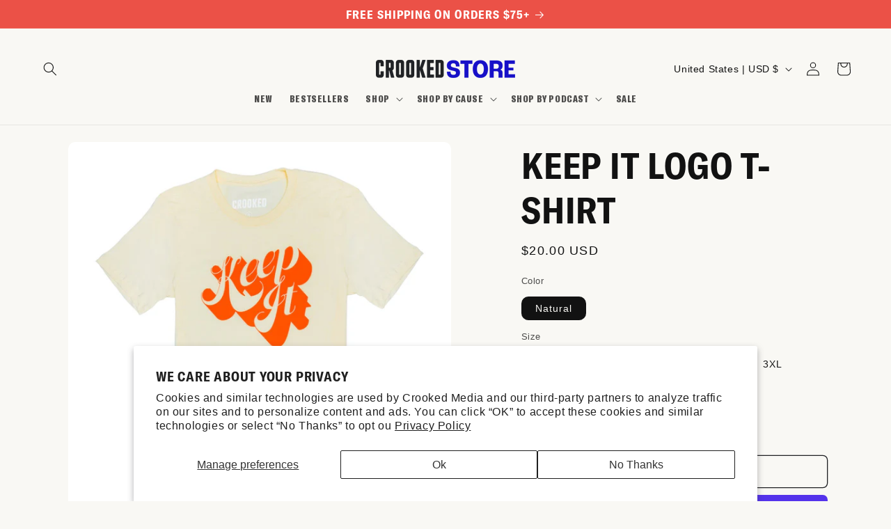

--- FILE ---
content_type: text/javascript; charset=utf-8
request_url: https://store.crooked.com/products/keep-it-logo-t-shirt-2.js
body_size: 562
content:
{"id":7956076560620,"title":"Keep It Logo T-Shirt","handle":"keep-it-logo-t-shirt-2","description":"\u003cstyle data-mce-fragment=\"1\" type=\"text\/css\"\u003e\u003c!--\ntd {border: 1px solid #cccccc;}br {mso-data-placement:same-cell;}\n--\u003e\u003c\/style\u003e\n\u003cp\u003e\u003cspan data-mce-fragment=\"1\" data-sheets-value='{\"1\":2,\"2\":\"We like to keep it fresh, so we refreshed the Keep It logo. Grab a classic tee and show your love for your Ira and Louis everywhere you go.\"}' data-sheets-userformat='{\"2\":4865,\"3\":{\"1\":0},\"11\":4,\"12\":0,\"15\":\"Work Sans\"}'\u003eWe like to keep it fresh, so we refreshed the Keep It logo. Grab a classic tee and show your love for your Ira and Louis everywhere you go.\u003c\/span\u003e\u003c\/p\u003e\n\u003cstyle type=\"text\/css\"\u003e\u003c!--\ntd {border: 1px solid #cccccc;}br {mso-data-placement:same-cell;}\n--\u003e\u003c\/style\u003e\n\u003cp\u003e\u003cmeta charset=\"utf-8\"\u003e\u003cspan\u003e\u003cmeta charset=\"utf-8\"\u003eThe Crooked Store gives back with every order to support organizations doing incredible work across the US to make sure every voice can be heard.\u003c\/span\u003e\u003c\/p\u003e\n\u003cstyle type=\"text\/css\"\u003e\u003c!--\ntd {border: 1px solid #cccccc;}br {mso-data-placement:same-cell;}\n--\u003e\u003c\/style\u003e\n\u003cp\u003e\u003cspan data-mce-fragment=\"1\" data-sheets-value='{\"1\":2,\"2\":\"We like to keep it fresh, so we refreshed the Keep It logo. Grab a classic tee and show your love for your Ira and Louis everywhere you go.\"}' data-sheets-userformat='{\"2\":4865,\"3\":{\"1\":0},\"11\":4,\"12\":0,\"15\":\"Work Sans\"}'\u003e100% combed ringspun cotton\u003c\/span\u003e\u003c\/p\u003e","published_at":"2023-08-03T15:00:00-05:00","created_at":"2023-07-28T09:37:32-05:00","vendor":"Crooked Store","type":"Shirts \u0026 Tops","tags":[],"price":2000,"price_min":2000,"price_max":2000,"available":true,"price_varies":false,"compare_at_price":0,"compare_at_price_min":0,"compare_at_price_max":0,"compare_at_price_varies":false,"variants":[{"id":43903094096108,"title":"Natural \/ S","option1":"Natural","option2":"S","option3":null,"sku":"CRM - 12429","requires_shipping":true,"taxable":true,"featured_image":null,"available":true,"name":"Keep It Logo T-Shirt - Natural \/ S","public_title":"Natural \/ S","options":["Natural","S"],"price":2000,"weight":113,"compare_at_price":0,"inventory_management":"shopify","barcode":"","quantity_rule":{"min":1,"max":null,"increment":1},"quantity_price_breaks":[],"requires_selling_plan":false,"selling_plan_allocations":[]},{"id":43903094128876,"title":"Natural \/ M","option1":"Natural","option2":"M","option3":null,"sku":"CRM - 12430","requires_shipping":true,"taxable":true,"featured_image":null,"available":false,"name":"Keep It Logo T-Shirt - Natural \/ M","public_title":"Natural \/ M","options":["Natural","M"],"price":2000,"weight":113,"compare_at_price":0,"inventory_management":"shopify","barcode":"","quantity_rule":{"min":1,"max":null,"increment":1},"quantity_price_breaks":[],"requires_selling_plan":false,"selling_plan_allocations":[]},{"id":43903094161644,"title":"Natural \/ L","option1":"Natural","option2":"L","option3":null,"sku":"CRM - 12431","requires_shipping":true,"taxable":true,"featured_image":null,"available":true,"name":"Keep It Logo T-Shirt - Natural \/ L","public_title":"Natural \/ L","options":["Natural","L"],"price":2000,"weight":142,"compare_at_price":0,"inventory_management":"shopify","barcode":"","quantity_rule":{"min":1,"max":null,"increment":1},"quantity_price_breaks":[],"requires_selling_plan":false,"selling_plan_allocations":[]},{"id":43903094194412,"title":"Natural \/ XL","option1":"Natural","option2":"XL","option3":null,"sku":"CRM - 12432","requires_shipping":true,"taxable":true,"featured_image":null,"available":true,"name":"Keep It Logo T-Shirt - Natural \/ XL","public_title":"Natural \/ XL","options":["Natural","XL"],"price":2000,"weight":142,"compare_at_price":0,"inventory_management":"shopify","barcode":"","quantity_rule":{"min":1,"max":null,"increment":1},"quantity_price_breaks":[],"requires_selling_plan":false,"selling_plan_allocations":[]},{"id":43903094227180,"title":"Natural \/ 2XL","option1":"Natural","option2":"2XL","option3":null,"sku":"CRM - 12433","requires_shipping":true,"taxable":true,"featured_image":null,"available":true,"name":"Keep It Logo T-Shirt - Natural \/ 2XL","public_title":"Natural \/ 2XL","options":["Natural","2XL"],"price":2000,"weight":170,"compare_at_price":0,"inventory_management":"shopify","barcode":"","quantity_rule":{"min":1,"max":null,"increment":1},"quantity_price_breaks":[],"requires_selling_plan":false,"selling_plan_allocations":[]},{"id":43903094259948,"title":"Natural \/ 3XL","option1":"Natural","option2":"3XL","option3":null,"sku":"CRM - 12434","requires_shipping":true,"taxable":true,"featured_image":null,"available":true,"name":"Keep It Logo T-Shirt - Natural \/ 3XL","public_title":"Natural \/ 3XL","options":["Natural","3XL"],"price":2000,"weight":170,"compare_at_price":0,"inventory_management":"shopify","barcode":"","quantity_rule":{"min":1,"max":null,"increment":1},"quantity_price_breaks":[],"requires_selling_plan":false,"selling_plan_allocations":[]}],"images":["\/\/cdn.shopify.com\/s\/files\/1\/2236\/1117\/products\/CROOKED_web_product_tshirt_keepit-480634.jpg?v=1707156927","\/\/cdn.shopify.com\/s\/files\/1\/2236\/1117\/products\/KeepItLouis-589435.jpg?v=1707156927"],"featured_image":"\/\/cdn.shopify.com\/s\/files\/1\/2236\/1117\/products\/CROOKED_web_product_tshirt_keepit-480634.jpg?v=1707156927","options":[{"name":"Color","position":1,"values":["Natural"]},{"name":"Size","position":2,"values":["S","M","L","XL","2XL","3XL"]}],"url":"\/products\/keep-it-logo-t-shirt-2","media":[{"alt":"Crooked Media Keep It T-Shirt","id":32474944078060,"position":1,"preview_image":{"aspect_ratio":1.0,"height":1200,"width":1200,"src":"https:\/\/cdn.shopify.com\/s\/files\/1\/2236\/1117\/products\/CROOKED_web_product_tshirt_keepit-480634.jpg?v=1707156927"},"aspect_ratio":1.0,"height":1200,"media_type":"image","src":"https:\/\/cdn.shopify.com\/s\/files\/1\/2236\/1117\/products\/CROOKED_web_product_tshirt_keepit-480634.jpg?v=1707156927","width":1200},{"alt":null,"id":32474944176364,"position":2,"preview_image":{"aspect_ratio":1.0,"height":1080,"width":1080,"src":"https:\/\/cdn.shopify.com\/s\/files\/1\/2236\/1117\/products\/KeepItLouis-589435.jpg?v=1707156927"},"aspect_ratio":1.0,"height":1080,"media_type":"image","src":"https:\/\/cdn.shopify.com\/s\/files\/1\/2236\/1117\/products\/KeepItLouis-589435.jpg?v=1707156927","width":1080}],"requires_selling_plan":false,"selling_plan_groups":[]}